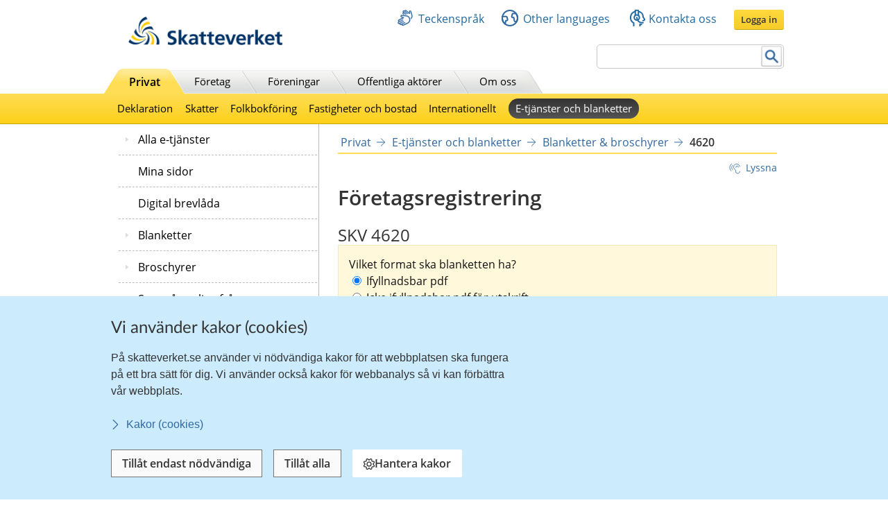

--- FILE ---
content_type: text/css
request_url: https://skatteverket.se/webapp-resource/106.7d2cc99c18b24bd07c32ef/360.386bd4b919276cc86c41cf8/1731678361721/webapp-assets.css
body_size: 214
content:
/*!*****************************************************************************************************************************************************************************************************!*\
  !*** css ./node_modules/css-loader/dist/cjs.js??ruleSet[1].rules[3].oneOf[2].use[1]!./node_modules/postcss-loader/dist/cjs.js!./node_modules/sass-loader/dist/cjs.js!./src/components/App/App.scss ***!
  \*****************************************************************************************************************************************************************************************************/
.axOGpaKeUXVx_a8ezO1F {
  margin-bottom: 16px;
}



--- FILE ---
content_type: text/javascript
request_url: https://skatteverket.se/2.18e1b10334ebe8bc80000/91.1927c51b15e7ee43872c5/1765631500999/BODY/0/sv-template-asset.js
body_size: 2092
content:
$svjq(document).ready(function() {
   $svjq.datepicker.regional['sv'] = {
      clearText: 'Rensa', clearStatus: '',
      closeText: 'StÃ¤ng', closeStatus: '',
      prevText: 'Â«FÃ¶rra',  prevStatus: '',
      prevBigText: '<<', prevBigStatus: '',
      nextText: 'NÃ¤staÂ»', nextStatus: '',
      nextBigText: '>>', nextBigStatus: '',
      currentText: 'Idag', currentStatus: '',
      monthNames: ['Januari','Februari','Mars','April','Maj','Juni', 'Juli','Augusti','September','Oktober','November','December'],
      monthNamesShort: ['Jan','Feb','Mar','Apr','Maj','Jun', 'Jul','Aug','Sep','Okt','Nov','Dec'],
      monthStatus: '', yearStatus: '',
      weekHeader: 'Ve', weekStatus: '',
      dayNamesShort: ['SÃ¶n','MÃ¥n','Tis','Ons','Tor','Fre','LÃ¶r'],
      dayNames: ['SÃ¶ndag','MÃ¥ndag','Tisdag','Onsdag','Torsdag','Fredag','LÃ¶rdag'],
      dayNamesMin: ['SÃ¶','MÃ¥','Ti','On','To','Fr','LÃ¶'],
      dayStatus: 'DD', dateStatus: 'D, M d',
      dateFormat: 'yy-mm-dd', firstDay: 1, 
      initStatus: '', isRTL: false
   };

   // store original so we can call it inside our overriding method
   $svjq.datepicker._generateMonthYearHeader_original = $svjq.datepicker._generateMonthYearHeader;

   $svjq.datepicker._generateMonthYearHeader = function(inst, dm, dy, mnd, mxd, s, mn, mns) {
      var header = $svjq($svjq.datepicker._generateMonthYearHeader_original(inst, dm, dy, mnd, mxd, s, mn, mns)),
          years = header.find('.ui-datepicker-year');
      years.html(Array.prototype.reverse.apply(years.children()));
      return $svjq('<div ></div>').append(header).html();
   };

   $svjq(".blankettform input").bind("keydown", function(e) {
      if (e.which == 13) {
         var input = $svjq(this);
         if (input.hasClass("datepicker")) {
            input.change();
            input.datepicker("hide");
            var inputs = input.closest('form').find('input:visible, select:visible');
            inputs.eq(inputs.index(this)+ 1 ).focus();
         }
         e.preventDefault();
         return false;
      }
   });
	
   initDatePickers();
   
   $svjq(".blankettform input.datepicker").bind("change", function(e) {
      var dateInput = $svjq(this);
      var inputValue = dateInput.val();
      if (/^\d{8}$/.test(inputValue)) {
         var correctlyFormattedDate = inputValue.substring(0, 4) + "-" + inputValue.substring(4, 6) + "-" + inputValue.substring(6, 8);
         dateInput.val(correctlyFormattedDate);
      }

      validateDateInput(dateInput);

      if (dateInput.attr("name") === "dattom") {
         var firstDateInput = dateInput.parents(".daterange-box").find("input[name=datfrom]");
         validateDateInput(firstDateInput);
      }

      var dateRangeInput = dateInput.parents(".daterange-box");
      isValidDateRangeInput(dateRangeInput);
   });

   $svjq(".blankettform form").submit(function(e) {
      var $form = $svjq(this);
      $form.find(".errorMessage").remove();
      var invalid = false;

      $form.find("input.datepicker").each(function() {
         var dateInput = $svjq(this);
         var isValid = validateDateInput(dateInput);
         if (!isValid) {
            invalid = true;
         }
      });

      $form.find(".daterange-box").each(function() {
         var dateRangeInput = $svjq(this);
         if (!isValidDateRangeInput(dateRangeInput)) {
            invalid = true;
         }
      });

      if (invalid) {
         e.preventDefault();
      }
      
      return !invalid;
   });
});

function validateDateInput(dateInput) {
   removeErrorMessage(dateInput);
   dateInput.attr("data-valid", false);

   var date = new Date(dateInput.val());

   if (dateInput.val() === "") {
      showErrorMessage(dateInput, message_date_empty);
      return false;
   } else if (!isValidDateInput(date) || formatDate(date) !== dateInput.val()) {
      showErrorMessage(dateInput, message_date_invalid_format);
      return false;
   } else {
      var minDate = getMinMaxDate(dateInput, "minDate");
      var maxDate = getMinMaxDate(dateInput, "maxDate");

      if (date < minDate) {
         showErrorMessage(dateInput, formatString(message_date_tooearly, dateInput.attr("data-mindate")));
         return false;
      } else if (date > maxDate) {
         showErrorMessage(dateInput, formatString(message_date_toolate, dateInput.attr("data-maxdate")));
         return false;
      }
   }

   dateInput.attr("data-valid", true);
   return true;
}

function initDatePickers() {
   $svjq(".blankettform input.datepicker").each(function() {
      var field = $svjq(this);
      var minDate = field.attr("data-mindate");
      var maxDate = field.attr("data-maxdate");
      if (/^\d+$/.test(maxDate)) {
         maxDate = "+" + maxDate + "m";
      }
		
      field.datepicker({dateFormat: "yy-mm-dd", minDate: new Date(minDate), maxDate: maxDate, changeMonth: true, changeYear: true, showMonthAfterYear: true});
   });
}

function formatDate(date) {
   return date.toISOString().slice(0, 10);
}

function isValidDateInput(date) {
   return isValidDate(date);
}

function getMinMaxDate(datepickerField, fieldName) {
   var dateAttr = datepickerField.datepicker("option", fieldName);
   var inst = datepickerField.data("datepicker");
   var date = $svjq.datepicker._determineDate(inst, dateAttr, new Date());
   date.setMinutes(date.getMinutes() - date.getTimezoneOffset());
   return date;
}

function isValidDateRangeInput(dateRange) {
   removeErrorMessage(dateRange);

   var datfrom = dateRange.find("input[name=datfrom]");
   var dattom = dateRange.find("input[name=dattom]");

   if (datfrom.attr("data-valid") !== 'true' || dattom.attr("data-valid") !== 'true') {
      return false;
   }

   var dateFrom = new Date(dateRange.find("input[name=datfrom]").val());
   var dateTom = new Date(dateRange.find("input[name=dattom]").val());

   if (dateFrom > dateTom) {
      showErrorMessage(dateRange, message_fromdate_later_than_todate);
      return false;
   }

   var maxAllowedRange = parseInt(dateRange.attr("data-max-allowed-range"));
   if (isInDateRange(dateFrom, dateTom, maxAllowedRange)) {
      return true;
   } else {
      showErrorMessage(dateRange, formatString(message_daterange_invalid, maxAllowedRange));
      return false;
   }
}

function showErrorMessage(input, message) {
   input.after('<div class="errorMessage">' + message + '</div>');
}

function removeErrorMessage(input) {
   input.parent().find("> div.errorMessage").remove();
}

function formatString(message) {
   var args = Array.prototype.slice.call(arguments, 1);
   return message.replace(/\{(\d+)\}/g, function (m, n) { return args[n]; });
}

function isValidDate(date) {
   return !isNaN(date.getTime());
}

function isInDateRange(datfrom, dattom, maxMonths) {
   var dateTom = new Date(dattom);
   var dateMax = new Date(datfrom.getTime());
   dateMax.setMonth(dateMax.getMonth() + maxMonths);
   return dateTom <= dateMax;
}
